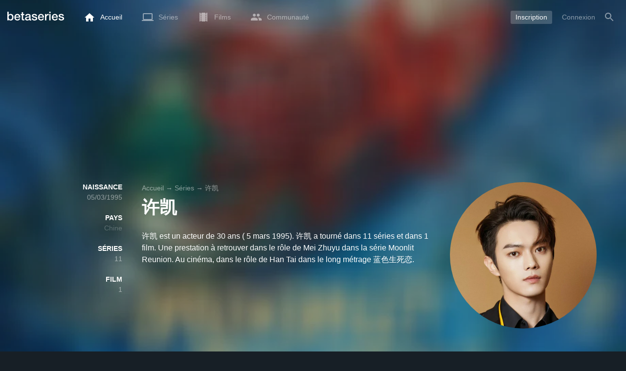

--- FILE ---
content_type: text/html; charset=UTF-8
request_url: https://www.betaseries.com/personne/147522-xu-kai
body_size: 16619
content:
<!DOCTYPE html>
<html lang="fr" >
<head prefix="og: http://ogp.me/ns# fb: http://ogp.me/ns/fb# video: http://ogp.me/ns/video#">
    <meta name="twitter:card" content="summary">
    <meta name="twitter:url" content="https://www.betaseries.com/personne/147522-xu-kai">
    <meta name="twitter:title" content="许凯">
    <meta name="twitter:description" content="许凯 est un acteur de 30 ans ( 5 mars 1995). 许凯 a tourné dans 11 séries et dans 1 film. Une prestation à retrouver dans le rôle de Mei Zhuyu dans la série Moonlit Reunion. Au cinéma, dans le rôle de Han Tai dans le long métrage 蓝色生死恋. ">
    <meta name="twitter:site" content="@betaseries">
    <meta name="twitter:image" content="https://pictures.betaseries.com/persons/wEfatQWa3v9tNtmgr5LOOmFSSJj.jpg">
    <meta property="fb:app_id"      content="670849765185424" />
    <meta property="og:type"        content="video.tv_show" />
    <meta property="og:url"         content="https://www.betaseries.com/personne/147522-xu-kai" />
    <meta property="og:title"       content="许凯" />
    <meta property="og:description" content="许凯 est un acteur de 30 ans ( 5 mars 1995). 许凯 a tourné dans 11 séries et dans 1 film. Une prestation à retrouver dans le rôle de Mei Zhuyu dans la série Moonlit Reunion. Au cinéma, dans le rôle de Han Tai dans le long métrage 蓝色生死恋. " />
    <meta property="og:image"       content="https://www.betaseries.com/personne/147522-xu-kai" />
    <link rel="canonical" href="https://www.betaseries.com/personne/147522-xu-kai" /><link rel="alternate" hreflang="fr" href="https://www.betaseries.com/personne/147522-xu-kai" /><link rel="alternate" hreflang="en" href="https://www.betaseries.com/en/person/147522-xu-kai" /><link rel="alternate" hreflang="es" href="https://www.betaseries.com/es/person/147522-xu-kai" /><link rel="alternate" hreflang="de" href="https://www.betaseries.com/de/person/147522-xu-kai" /><link rel="alternate" hreflang="it" href="https://www.betaseries.com/it/person/147522-xu-kai" /><link rel="alternate" hreflang="nl" href="https://www.betaseries.com/nl/person/147522-xu-kai" /><link rel="alternate" hreflang="pt" href="https://www.betaseries.com/pt/person/147522-xu-kai" /><link rel="alternate" hreflang="pt-br" href="https://www.betaseries.com/pt-br/person/147522-xu-kai" /><link rel="alternate" hreflang="se" href="https://www.betaseries.com/se/person/147522-xu-kai" /><link rel="alternate" hreflang="pl" href="https://www.betaseries.com/pl/person/147522-xu-kai" /><link rel="alternate" hreflang="ru" href="https://www.betaseries.com/ru/person/147522-xu-kai" /><link rel="alternate" hreflang="uk" href="https://www.betaseries.com/uk/person/147522-xu-kai" /><link rel="alternate" hreflang="tr" href="https://www.betaseries.com/tr/person/147522-xu-kai" /><link rel="alternate" hreflang="x-default" href="https://www.betaseries.com/personne/147522-xu-kai" />    <title>Toutes les séries et films de 许凯</title>
    <meta name="description" content="Regardez toutes vos séries préférées sur BetaSeries, la première communauté francophone de séries TV." />
    <meta http-equiv="content-type" content="text/html; charset=utf-8" />
    <meta name="viewport" content="width=device-width, initial-scale=1, minimum-scale=1, maximum-scale=1, user-scalable=no" />
    <meta name="robots" content="max-image-preview:large" />

    <link rel="apple-touch-icon" sizes="180x180" href="https://www.betaseries.com/images/site/apple-touch-icon.png">
    <link rel="icon" type="image/png" sizes="32x32" href="https://www.betaseries.com/images/site/favicon-32x32.png">
    <link rel="icon" type="image/png" sizes="16x16" href="https://www.betaseries.com/images/site/favicon-16x16.png">
    <link rel="manifest" href="https://www.betaseries.com/site.webmanifest">
    <link rel="mask-icon" href="https://www.betaseries.com/images/site/safari-pinned-tab.svg" color="#3b8dd0">
    <meta name="apple-mobile-web-app-title" content="BetaSeries">
    <meta name="application-name" content="BetaSeries">
    <meta name="theme-color" content="#3b8dd0">

    <link rel="search" type="application/opensearchdescription+xml" href="https://www.betaseries.com/data/opensearch.xml" title="BetaSeries" />

	<link rel="preload" media="screen" type="text/css" href="https://www.betaseries.com/css/person.css?v=1769790403" as="style" onload="this.onload=null;this.rel='stylesheet';if (document.querySelectorAll('head>link[type=\'text/css\'][rel=\'preload\']').length==0&&document.querySelector('#critical-css')){document.querySelector('#critical-css').remove();}">
	<noscript><link rel="stylesheet" href="https://www.betaseries.com/css/person.css?v=1769790403" /></noscript>
	<style id="critical-css">#optidigital-adslot-Wallpaper{display:none}.optidigital-ad-center,.optidigital-ad-center-sticky{margin:10px auto}.parent-ad-desktop,.parent-ad-mobile{flex-direction:column;justify-content:center}.parent-ad-mobile{display:flex}.parent-ad-desktop{display:none}@media (min-width:768px){.parent-ad-mobile{display:none}.parent-ad-desktop{display:flex}}.right-ad{float:right}.sticky-ad{position:-webkit-sticky;position:sticky;top:20px}.sideArticle .sticky-ad{top:140px}#optidigital-adslot-Desktop_Interstitial{margin:0}@charset "UTF-8";:root{--default_color:#333333;--link_color:var(--top_color);--bright_color:#ffffff;--background_color:#ffffff;--heading_color:#c1e1fa;--top_color:#3b8dd0;--footer_color:#333333;--gray_hover:#fafafa;--gray_light:#eeeeee;--gray_slight:#dedede;--gray_medium:#999999;--gray_hard:#666666;--body_background:#f2f3f6;--shadow_light:#dddddd;--error:#d50000;--default_background:#171f26;--gutter:calc(15px / 2);--border-radius:6px;--box-shadow:#999 0 0 5px;--background-reco-home:var(--default_background);--background_color_block:#fff;--background_color_block_reverse:#212930;--club-member:#dab766;--club_gradient:linear-gradient(#dab766, #b69121);--background-placeholder:linear-gradient(
        -90deg,
        #e8eaed 0%,
        #dfe0e1 50%,
        #e8eaed 100%
    );--archived_bg:var(--gray_slight);--title_block:var(--top_color);--rewatch_bg:rgb(203 213 225 / 0.1);--rewatch_bg_dark:rgb(71 85 105 / 0.4)}@media (min-width:991px){:root{--gutter:15px}}:root{--blue:#007bff;--indigo:#6610f2;--purple:#6f42c1;--pink:#e83e8c;--red:#dc3545;--orange:#fd7e14;--yellow:#ffc107;--green:#28a745;--teal:#20c997;--cyan:#17a2b8;--white:#fff;--gray:#6c757d;--gray-dark:#343a40;--primary:#007bff;--secondary:#6c757d;--success:#28a745;--info:#17a2b8;--warning:#ffc107;--danger:#dc3545;--light:#f8f9fa;--dark:#343a40;--breakpoint-xs:0;--breakpoint-sm:576px;--breakpoint-md:768px;--breakpoint-lg:992px;--breakpoint-xl:1200px;--font-family-sans-serif:-apple-system,BlinkMacSystemFont,"Segoe UI",Roboto,"Helvetica Neue",Arial,"Noto Sans",sans-serif,"Apple Color Emoji","Segoe UI Emoji","Segoe UI Symbol","Noto Color Emoji";--font-family-monospace:SFMono-Regular,Menlo,Monaco,Consolas,"Liberation Mono","Courier New",monospace}*,::after,::before{box-sizing:border-box}html{font-family:sans-serif;line-height:1.15;-webkit-text-size-adjust:100%}nav{display:block}body{margin:0;font-family:-apple-system,BlinkMacSystemFont,"Segoe UI",Roboto,"Helvetica Neue",Arial,"Noto Sans",sans-serif,"Apple Color Emoji","Segoe UI Emoji","Segoe UI Symbol","Noto Color Emoji";font-size:1rem;font-weight:400;line-height:1.5;color:#212529;text-align:left;background-color:#fff}h1{margin-top:0;margin-bottom:.5rem}p{margin-top:0;margin-bottom:1rem}ul{margin-top:0;margin-bottom:1rem}strong{font-weight:bolder}a{color:#007bff;text-decoration:none;background-color:transparent}img{vertical-align:middle;border-style:none}svg{overflow:hidden;vertical-align:middle}button{border-radius:0}button{margin:0;font-family:inherit;font-size:inherit;line-height:inherit}button{overflow:visible}button{text-transform:none}[type=button],[type=submit],button{-webkit-appearance:button}[type=button]::-moz-focus-inner,[type=submit]::-moz-focus-inner,button::-moz-focus-inner{padding:0;border-style:none}::-webkit-file-upload-button{font:inherit;-webkit-appearance:button}.container{width:100%;padding-right:15px;padding-left:15px;margin-right:auto;margin-left:auto}@media (min-width:576px){.container{max-width:540px}}@media (min-width:768px){.container{max-width:720px}}@media (min-width:992px){.container{max-width:960px}}@media (min-width:1200px){.container{max-width:1140px}}.d-none{display:none!important}@media (min-width:768px){.d-md-block{display:block!important}.d-md-flex{display:flex!important}}.sr-only{position:absolute;width:1px;height:1px;padding:0;overflow:hidden;clip:rect(0,0,0,0);white-space:nowrap;border:0}body{position:relative;font-family:Inter,Roboto,'Helvetica Neue','Arial Nova','Nimbus Sans',Arial,sans-serif;font-weight:400;font-size:14px;line-height:1.2;color:var(--default_color);background:#fff;overscroll-behavior:contain;-ms-overflow-style:none;--reskin-top-height:0;--reskin-container-width:1082px;--reskin-background-color:#0000}ul{margin-bottom:0;padding-left:0;list-style:none}p{margin-bottom:0}h1{font-size:100%;font-weight:400}a{color:var(--link_color)}a{text-decoration:none}h1{clear:both;margin:0 0 var(--gutter);padding:0 7px;min-height:24px;border:1px solid var(--heading_color);text-transform:uppercase;font-family:Helvetica,Arial,sans-serif;font-size:12px;font-weight:700;line-height:26px;color:var(--link_color);background:#fff;-webkit-font-smoothing:antialiased;-moz-osx-font-smoothing:grayscale}strong{font-weight:700;-webkit-font-smoothing:antialiased;-moz-osx-font-smoothing:grayscale}.u-colorWhiteOpacity05{color:#fff!important;opacity:.5;-webkit-font-smoothing:antialiased;-moz-osx-font-smoothing:grayscale}.cf:after,.cf:before{content:"";display:table}.cf:after{clear:both}.sr-only{position:absolute;width:1px;height:1px;margin:-1px;padding:0;border:0;overflow:hidden;clip:rect(0,0,0,0)}.content{position:relative;padding:var(--gutter) 0 calc(var(--gutter));text-align:left}.content p{margin:10px}.svgContainer{display:flex;flex-shrink:0;align-items:center;justify-content:center;width:24px;height:24px;font-size:0}@media (min-width:320px) and (max-width:991px){body{font-size:14px;line-height:18px}#centre{margin-left:0;margin-right:0}h1{font-size:inherit;line-height:24px}}@media (min-width:320px) and (max-width:991px){[type=submit]{width:100%!important}}.container{padding-left:var(--gutter);padding-right:var(--gutter)}@media (min-width:992px){.container{width:auto;max-width:100%}}@media (min-width:1200px){.container{width:1480px;max-width:100%}}@media (max-width:1033px){.container{width:auto;max-width:100%}}.content{padding-top:10px}.btn-reset{display:inline-block;-webkit-appearance:none;-moz-appearance:none;box-sizing:border-box;margin:0;padding:0;border:0;text-align:center;font-size:inherit;vertical-align:middle;background:0;background-clip:padding-box;user-drag:none;font-family:inherit;text-decoration:none}.btn-reset svg{vertical-align:middle}.btn-btn{box-sizing:border-box;padding:5px 10px;border:1px solid var(--gray_slight);border-radius:4px;text-align:center;font-size:inherit;line-height:1.5;color:var(--gray_hard);background-color:#fff}.btn-btn.btn--grey{border-color:#eee;color:#333;background-color:#eee}.btn-blue{padding:4px 10px;text-decoration:none;font-size:14px;line-height:20px;color:#fff;-webkit-font-smoothing:antialiased;-moz-osx-font-smoothing:grayscale}.btn-blue2{padding:6px 10px;text-decoration:none;font-size:14px;line-height:18px;-webkit-font-smoothing:antialiased;-moz-osx-font-smoothing:grayscale}.btn-blue2.btn-blue2.btn-blue2{border:none;color:#fff;background:#54709d}body.layout-1320 .container-1320{width:100%;margin:0 auto;padding-right:60px;padding-left:60px;max-width:calc(1320px + (2 * 60px))}body.layout-1320 .wrapper.container{width:auto;padding-left:0;padding-right:0}@media (max-width:1440px){body.layout-1320 .container-1320{max-width:100%;padding-left:0;padding-right:0}}@media (max-width:1199px){body.layout-1320 .wrapper.container{max-width:none}}.js-notification-standalone-container{position:fixed;top:85px;right:15px;z-index:1502}.js-close-dropdowns,.js-close-elements{display:none;z-index:10;position:absolute;top:0;right:0;bottom:0;left:0}.popinWrapper[aria-hidden=true]{display:none}.popinWrapper{display:flex;z-index:2000;position:fixed;top:0;right:0;bottom:0;left:0;align-items:center;justify-content:center;padding-right:15px;padding-left:15px;font-size:14px;line-height:16px;background:rgba(13,21,28,.3)}.popinWrapper [role=dialog]{position:relative;width:100%;margin:40px 0;padding:15px;max-width:500px;color:#333;background:#fff}.popinWrapper p{margin:0 0 10px}.popinWrapper [data-a11y-dialog-hide]{z-index:10;position:absolute;top:7px;right:7px;padding:8px}.popinWrapper .button-set{text-align:right;margin-top:30px}.popinWrapper .button-set .btn-btn{width:auto!important;border-radius:0;font-size:12px;font-weight:700}.popinWrapper .button-set:not(.textAlignLeft):not(.textAlignCenter) .btn-btn{margin-left:15px}.faceboxDisplay{display:none;z-index:1505;position:fixed;top:0;right:0;bottom:0;left:0;align-items:center;justify-content:center;background:rgba(13,21,28,.3);overflow:auto}#facebox{width:100%;z-index:101;box-sizing:border-box;padding:0 10px}@media (min-width:320px) and (max-width:991px){#facebox{padding:0}}.menu{z-index:1000;position:relative;width:100%;margin:0;text-align:left;background:var(--top_color)}.menu{position:absolute;top:0;right:0;left:0}.menu-wrapper{display:flex;position:relative;align-items:center}.menu-empty{flex-grow:1}.mainlogo{display:flex;align-items:center;margin-right:20px}.mainlogo img{position:relative;top:-2px}body{padding-top:70px}@media (max-width:991px){body{padding-top:35px}}.menu-icon{vertical-align:middle;font-size:0}.menu-icon+span{padding-left:10px}.menu-link{display:flex;position:relative;align-items:center;height:50px;padding:0 20px;text-decoration:none;font-size:14px;color:var(--bright_color);-webkit-font-smoothing:antialiased;-moz-osx-font-smoothing:grayscale;background:0}.menu-link .svgContainer{width:24px;height:24px}.menu-empty~*>.menu-link{padding:0 10px}.wrapper.container .menu-toggle{display:none;position:relative;width:100%;height:60px;margin:-10px 0 0;line-height:60px;color:var(--top_color)}.wrapper.container .menu-toggle span{position:relative}.wrapper.container .menu-toggle span:after{content:"";display:block;z-index:1;position:absolute;top:50%;right:-15px;border-top:5px solid var(--top_color);border-right:5px solid transparent;border-left:5px solid transparent;transform:translateY(calc(-50% + 3px))}.menu-transparent .menu{background:0 0}.menu-transparent .menu .hover-white,.menu-transparent .svgSearch{fill:#fff}.menu-transparent .menu-item:not(.menu-item--currentPage) .menu-link{opacity:.5}.menu-transparent .menu-item-CreateAccount{margin-right:10px;opacity:1!important}.menu-transparent .menu-createAccount{padding:5px 10px 6px;border-radius:3px;background:rgba(255,255,255,.2)}@supports (-webkit-backdrop-filter:blur(1px)) or (backdrop-filter:blur(1px)){body.menu-transparent .menu{position:fixed}}@media (min-width:320px) and (max-width:991px){.menu-link{padding-left:10px;padding-right:10px;height:44px}.menu-link .menu-icon svg{display:block}.menu-wrapper{justify-content:space-between;height:44px;padding-right:0;padding-left:0}}@media (max-width:327px){.menu-link{padding-left:5px!important;padding-right:5px!important}}@media (max-width:767px){.menu>.container{padding-left:0;padding-right:0}}@media (min-width:991px){.menu .mainlogo{height:30px;margin-top:20px;margin-bottom:20px}}@media (max-width:1056px){.menu .hidden-xs{display:none}}.header-navigation{display:none;position:absolute;top:100%;left:10px;padding:0;width:auto;border:0;box-shadow:none;border-bottom-left-radius:2px;border-bottom-right-radius:2px;background:#fff;z-index:1000!important;transform:translateY(-5px);filter:drop-shadow(0 2px 8px rgba(0,0,0,.16))}.header-navigation:not([aria-labelledby]){display:block;visibility:hidden;z-index:-1;opacity:0}.header-navigation>a{display:block;padding:7px 10px;white-space:nowrap;color:#212930;-webkit-font-smoothing:antialiased;-moz-osx-font-smoothing:grayscale}.header-navigation>*+*{border-top:1px #eee solid}@media (min-width:320px) and (max-width:991px){.header-navigation{top:100%;right:0;left:0}}@media (min-width:991px){.header-navigation{border-top-left-radius:2px;border-top-right-radius:2px;font-size:14px}.header-navigation:before{content:"";display:block;z-index:1;position:absolute;top:0;left:10px;width:0;height:0;border-right:12px solid transparent;border-bottom:12px solid #fff;border-left:12px solid transparent;transform:translateY(-100%)}.menu-item.has-headerNavigation{position:relative}}@media (min-width:901px) and (max-width:991px){.header-navigation{left:calc(-15px / 2);right:calc(-15px / 2)}}.menu-toggle{display:block;margin:20px auto;text-align:center}.slidesNav.slidesNav{display:none;z-index:30;position:absolute;top:57px;right:6px;width:48px;height:48px;border-radius:50%;background:#fff center no-repeat url("data:image/svg+xml;charset=UTF-8,<svg fill='%230D151C' width='15' height='25' xmlns='http://www.w3.org/2000/svg'><path d='M.18 21.68l9.16-9.18L.18 3.32 3 .5l12 12-12 12z' fill-rule='nonzero'/></svg>")}.slidesNav.slidesNav--left{right:auto;left:6px;transform:rotate(180deg)}.popinWrapper [role=dialog]{max-height:calc(100vh - 160px)}.popinWrapper .popin-content,.popinWrapper .popin-content-html,.popinWrapper .popin-content-reactmodule,.popinWrapper [role=dialog],.popinWrapper [role=document]{display:flex;flex-direction:column;min-height:0}#reactjs-recommendation{background-color:var(--footer_color);color:var(--bright_color);border:rgba(255,255,255,.5) solid 1px;font-size:14px;max-width:900px;margin:auto}.container-recommendation-popin{position:relative;max-height:500px}.close-recommendation-popin{position:absolute;top:0;right:0;padding:8px;z-index:100;font-size:30px;color:var(--bright_color);margin-top:-7px}#body-recommendation-popin{position:fixed;top:0;bottom:0;left:0;right:0;z-index:1100;background-color:rgba(0,0,0,.5);display:none;justify-content:center;align-items:center}@media (max-width:767px){#reactjs-recommendation{border:none}#reactjs-recommendation{height:100vh}.container-recommendation-popin{width:100vw;max-height:100vh;margin:auto}.close-recommendation-popin{top:10px;right:10px}}#optidigital-adslot-Wallpaper{display:none}.parent-ad-desktop,.parent-ad-mobile{flex-direction:column;justify-content:center}.parent-ad-mobile{display:flex}.parent-ad-desktop{display:none}@media (min-width:768px){.parent-ad-mobile{display:none}.parent-ad-desktop{display:flex}}.displayFlex{display:flex}.alignItemsCenter{align-items:center}.flexDirectionColumn{flex-direction:column}.justifyContentCenter{justify-content:center}.alignItemsStart{align-items:start}.positionRelative{position:relative}.round{border-radius:50%}.objectFitCover{object-fit:cover}.theme-top_color{background:var(--top_color)}body.bodyBackgroundImage{background-attachment:fixed;background-color:var(--default_background);background-position:center;background-repeat:no-repeat;background-size:cover}.grid-informations{display:grid;align-items:start;max-width:100%;grid-gap:40px}.blockInformations__details{margin-bottom:0;font-size:14px;line-height:21px;color:#fff;-webkit-font-smoothing:antialiased;-moz-osx-font-smoothing:grayscale}.blockInformations__details strong{text-transform:uppercase}.blockInformations__details li{margin-bottom:0}.blockInformations__title{margin:0 0 20px 0;padding:0;border:0;text-transform:none;font-family:inherit;font-size:36px;font-weight:700;line-height:54px;color:#fff;background:0 0}.blockInformations__synopsis.blockInformations__synopsis{margin:20px 0 0;font-size:16px;line-height:24px;color:#fff;-webkit-font-smoothing:antialiased;-moz-osx-font-smoothing:grayscale}@media (max-width:597px){.blockInformations__title{margin-bottom:5px;font-size:22px;line-height:26px}}@media (max-width:997px){.blockInformations__pictureContainer{justify-self:center}.blockInformations__details{display:none}.blockInformations__details li{padding:0 14px 0 0}.blockInformations__details strong{padding-right:6px}}@media (max-width:1240px){.grid-informations{grid-gap:15px;margin:10px}}@media (min-width:998px){.grid-informations{grid-template-columns:250px 390px 300px}.blockInformations__details{text-align:right}.blockInformations__details strong{display:block}.blockInformations__details li+li{margin-top:21px}}@media (min-width:1190px){.grid-informations{grid-template-columns:250px 590px 300px}}.breadcrumb{z-index:1;width:100%;margin:0;overflow:hidden;line-height:25px;color:#fff;opacity:.5}.breadcrumb a{padding:0;color:#fff}.breadcrumb--full{float:none;box-sizing:border-box;width:100%;box-shadow:none}</style>
	<style></style>
<meta property="og:locale" content="fr_DK" /><script defer type="text/javascript" src="https://choices.consentframework.com/js/pa/22168/c/BXMjP/stub" charset="utf-8"></script><script>window.Sddan = {"info":{"si":"","cat_name":"","hd_m":"","hd_s256":"","jb_profile":"","product_name":"","product_type":"","uf_bday":"","uf_gender":""}};</script><script defer type="text/javascript" src="https://choices.consentframework.com/js/pa/22168/c/BXMjP/cmp" charset="utf-8" async></script>    <script>!function(t){"use strict";t.loadCSS||(t.loadCSS=function(){});var e=loadCSS.relpreload={};if(e.support=function(){var e;try{e=t.document.createElement("link").relList.supports("preload")}catch(t){e=!1}return function(){return e}}(),e.bindMediaToggle=function(t){var e=t.media||"all";function a(){t.addEventListener?t.removeEventListener("load",a):t.attachEvent&&t.detachEvent("onload",a),t.setAttribute("onload",null),t.media=e}t.addEventListener?t.addEventListener("load",a):t.attachEvent&&t.attachEvent("onload",a),setTimeout(function(){t.rel="stylesheet",t.media="only x"}),setTimeout(a,3e3)},e.poly=function(){if(!e.support())for(var a=t.document.getElementsByTagName("link"),n=0;n<a.length;n++){var o=a[n];"preload"!==o.rel||"style"!==o.getAttribute("as")||o.getAttribute("data-loadcss")||(o.setAttribute("data-loadcss",!0),e.bindMediaToggle(o))}},!e.support()){e.poly();var a=t.setInterval(e.poly,500);t.addEventListener?t.addEventListener("load",function(){e.poly(),t.clearInterval(a)}):t.attachEvent&&t.attachEvent("onload",function(){e.poly(),t.clearInterval(a)})}"undefined"!=typeof exports?exports.loadCSS=loadCSS:t.loadCSS=loadCSS}("undefined"!=typeof global?global:this);</script>
    <script defer event-adblock="false" event-logged_in="false" data-domain="betaseries.com" data-api="/api/call" src="/js/script.js"></script>    <script>window.plausible = window.plausible || function() { (window.plausible.q = window.plausible.q || []).push(arguments) }</script>
    <link href="https://plus.google.com/116191640078967016412/" rel="publisher" />
    <link rel="dns-prefetch" href="https://www.betaseries.com">
    <link rel="dns-prefetch" href="https://img.betaseries.com">
    <link rel="dns-prefetch" href="https://googleads.g.doubleclick.net">
    <link rel="dns-prefetch" href="https://www.googleadservices.com">
    <link rel="dns-prefetch" href="https://www.google.com">
    <link rel="dns-prefetch" href="https://js.sddan.com">
    <link rel="dns-prefetch" href="https://www.googletagmanager.com">
    <link rel="preload" fetchpriority="high" href="https://img.betaseries.com/ih7PeZPJ0A5W9KPs9dP6OaLddP4=/600x600/smart/https%3A%2F%2Fpictures.betaseries.com%2Fpersons%2FwEfatQWa3v9tNtmgr5LOOmFSSJj.jpg" as="image">    <meta name="apple-itunes-app" content="app-id=874954616" />
    <script>window.bsQueue=function(){var n=[];return{enqueue:function(e){"function"==typeof e&&n.push(e)},executeAll:function(){for(;n.length>0;)n.shift()()}}}();</script>

    <style type="text/css" id="styleRoot">
            </style>
<script>
        var optidigitalQueue = optidigitalQueue || {};
        optidigitalQueue.cmd = optidigitalQueue.cmd || [];
    </script><script type='text/javascript'
            id='optidigital-ad-init'
            async
            config='{"adUnit": "/22269119890/betaseries.com/acteurs", "pageTargeting": {"issafe":"1","logged":"0","locale":"fr"}}'
            src='//scripts.opti-digital.com/tags/?site=betaseries'>
        </script><script async src="https://fundingchoicesmessages.google.com/i/pub-8657258600034437?ers=1" nonce="wwxOjPG9_1sPX4DpJ7B6OA"></script><script nonce="wwxOjPG9_1sPX4DpJ7B6OA">(function() {function signalGooglefcPresent() {if (!window.frames['googlefcPresent']) {if (document.body) {const iframe = document.createElement('iframe'); iframe.style = 'width: 0; height: 0; border: none; z-index: -1000; left: -1000px; top: -1000px;'; iframe.style.display = 'none'; iframe.name = 'googlefcPresent'; document.body.appendChild(iframe);} else {setTimeout(signalGooglefcPresent, 0);}}}signalGooglefcPresent();})();</script></head>
<body  class="menu-transparent bodyBackgroundImage layout-1320" style="background-image: linear-gradient(rgba(23, 31, 38, .3), rgba(23, 31, 38, .3)), url('https://img.betaseries.com/N9CKIqAMBGkk7CY2tj7YPvSC3D4=/920x540/smart/filters:blur(30)/https%3A%2F%2Fpictures.betaseries.com%2Ffonds%2Fposter%2Fc4583245b0b0209d568b8d6589480d9d.jpg')">
<!-- Wallpaper --><div id="optidigital-adslot-Wallpaper" style="display:none;" class="Wallpaper"></div>    <!-- Google Tag Manager (noscript) -->
    <noscript><iframe src="https://www.googletagmanager.com/ns.html?id=GTM-W9VJ548" height="0" width="0" style="display:none;visibility:hidden"></iframe></noscript>
    <!-- End Google Tag Manager (noscript) -->
    <div style="display: none;">
        <svg xmlns="http://www.w3.org/2000/svg">
    <symbol id="icon-star-disable" viewBox="0 0 12 11">
        <path d="M6 8.841l3.708 2.159-.984-4.07 3.276-2.738-4.314-.353-1.686-3.838-1.686 3.838-4.314.353 3.276 2.738-.984 4.07z" fill-rule="nonzero" fill="#EEEEEE"/>
    </symbol>
    <symbol id="icon-star-empty" viewBox="0 0 12 11">
        <path d="M12 4.192l-4.314-.359-1.686-3.833-1.686 3.838-4.314.353 3.276 2.738-.984 4.07 3.708-2.159 3.708 2.159-.978-4.07 3.27-2.738zm-6 3.566l-2.256 1.314.6-2.478-1.992-1.667 2.628-.22 1.02-2.333 1.026 2.339 2.628.22-1.992 1.667.6 2.478-2.262-1.32z" fill-rule="nonzero" fill="#FFAC3B"/>
    </symbol>
    <symbol id="icon-star-full" viewBox="0 0 12 11">
        <path d="M6 8.841l3.708 2.159-.984-4.07 3.276-2.738-4.314-.353-1.686-3.838-1.686 3.838-4.314.353 3.276 2.738-.984 4.07z" fill-rule="nonzero" fill="#FFAC3B"/>
    </symbol>
    <symbol id="icon-star-half" viewBox="0 0 12 11">
        <path d="M12 4.192l-4.314-.359-1.686-3.833-1.686 3.838-4.314.353 3.276 2.738-.984 4.07 3.708-2.159 3.708 2.159-.978-4.07 3.27-2.738zm-6 3.566v-5.384l1.026 2.339 2.628.22-1.992 1.667.6 2.478-2.262-1.32z" fill-rule="nonzero" fill="#FFAC3B"/>
    </symbol>
    <symbol id="icon-starblue-disable" viewBox="0 0 12 11">
        <path d="M6 8.841l3.708 2.159-.984-4.07 3.276-2.738-4.314-.353-1.686-3.838-1.686 3.838-4.314.353 3.276 2.738-.984 4.07z" fill-rule="nonzero" fill="#EEEEEE"/>
    </symbol>
    <symbol id="icon-starblue-empty" viewBox="0 0 12 11">
        <path d="M12 4.192l-4.314-.359-1.686-3.833-1.686 3.838-4.314.353 3.276 2.738-.984 4.07 3.708-2.159 3.708 2.159-.978-4.07 3.27-2.738zm-6 3.566l-2.256 1.314.6-2.478-1.992-1.667 2.628-.22 1.02-2.333 1.026 2.339 2.628.22-1.992 1.667.6 2.478-2.262-1.32z" fill-rule="nonzero" fill="#3B8DD0"/>
    </symbol>
    <symbol id="icon-starblue-full" viewBox="0 0 12 11">
        <path d="M6 8.841l3.708 2.159-.984-4.07 3.276-2.738-4.314-.353-1.686-3.838-1.686 3.838-4.314.353 3.276 2.738-.984 4.07z" fill-rule="nonzero" fill="#3B8DD0"/>
    </symbol>
    <symbol id="icon-starblue-half" viewBox="0 0 12 11">
        <path d="M12 4.192l-4.314-.359-1.686-3.833-1.686 3.838-4.314.353 3.276 2.738-.984 4.07 3.708-2.159 3.708 2.159-.978-4.07 3.27-2.738zm-6 3.566v-5.384l1.026 2.339 2.628.22-1.992 1.667.6 2.478-2.262-1.32z" fill-rule="nonzero" fill="#3B8DD0"/>
    </symbol>
</svg>
    </div>

    <div id="fb-root"></div>

    <div id="popup-bg" class="faceboxDisplay">
        <div id="facebox"></div>
    </div>

    <div class="popinWrapper" id="popin-dialog" aria-hidden="true">
    <div tabindex="-1" data-a11y-dialog-hide></div>
    <div role="dialog" aria-labelledby="dialog-title">
        <div role="document">
            <div class="popin-content">
                <div class="popin-content-reactmodule">
                </div>
                <div class="popin-content-html">
                    <div class="title" id="dialog-title" tabindex="0"></div>
                    <div class="popin-content-ajax">
                        <p></p>
                    </div>
                    <div class="button-set">
                        <button class="btn-reset btn-btn btn--grey js-close-popupalert" type="button" id="popupalertno">
                            Non
                        </button><button class="btn-reset btn-btn btn-blue2 js-close-popupalert" type="submit" id="popupalertyes">
                            OK, j'ai compris
                        </button>
                    </div>
                </div>
            </div>
            <button id="popin-showClose" data-a11y-dialog-hide class="btn-reset js-close-popupalert" type="button" aria-label="Fermer la popin">
                <svg fill="#333" class="SvgClosePopin" width="14" height="14" viewBox="0 0 14 14" xmlns="http://www.w3.org/2000/svg"><path d="M7 .333c-3.687 0-6.667 2.98-6.667 6.667s2.98 6.667 6.667 6.667 6.667-2.98 6.667-6.667-2.98-6.667-6.667-6.667zm3.333 9.06l-.94.94-2.393-2.393-2.393 2.393-.94-.94 2.393-2.393-2.393-2.393.94-.94 2.393 2.393 2.393-2.393.94.94-2.393 2.393 2.393 2.393z" fill="inherit" /></svg>
            </button>
        </div>
    </div>
</div>

    
<div class="js-notification-standalone-container d-none d-md-block"></div>

<script type="text/template" id="growl-notification-template">
    <div
        class="notification notification--standalone notification--unread"
        id="i%notification_id%"
        data-ref-id="%notification_ref-id%"
        data-type="%notification_type%"
        onClick="setModalCommentId(this)"
    >
        <div class="media">
            <div class="media-left">
                <a href="https://www.betaseries.com/membre/%25notification_username%25" class="avatar" data-displaylink="%notification_datadisplaylink%">
                    <img src="%notification_avatar%" width="40" height="40" alt="" />
                </a>
            </div>
            <div class="media-body">
                <div class="displayFlex">
                    <div class="notification__text alignSelfFlexStart">
                        <p>%notification_text%</p>
                        <div class="notification__datas">
                            <span class="mainTime">%notification_date%</span>
                            <button type="button" class="btn-reset" onclick="deleteNotification('%notification_id%');"><span class="mainTime">∙</span> Masquer</button>
                        </div>
                    </div>
                    <div class="notification__image alignSelfFlexStart" data-displayimage="%notification_datadisplayimage%">
                        <img src="%notification_image%" alt="" height="38" width="38" />
                    </div>
                </div>
            </div>
        </div>
    </div>
</script>

<nav id="top" class="menu theme-top_color">
    <div class="container">
        <div class="menu-wrapper" id="js-menu-aim">
            <a href="/" class="mainlogo d-none d-md-flex">
                <img src="https://www.betaseries.com/images/site/betaseries.svg" alt="Logo BetaSeries" width="116" height="18" />
            </a>
            
<div class="menu-item  headerNavigation-hover">
    <a href="/" class="menu-link js-hideMenuOpen">
        <span class="svgContainer menu-icon menu-icon--home">
            <svg width="20" height="17" viewBox="0 0 20 17" xmlns="http://www.w3.org/2000/svg"><path class="hover-white" d="M8 17v-6h4v6h5v-8h3l-10-9-10 9h3v8z" fill-rule="nonzero" fill="#1365A8"/></svg>
        </span>
        <span class="hidden-xs">
            Accueil
        </span>
    </a>
    </div>

<div class="menu-item has-headerNavigation headerNavigation-hover">
    <a class="menu-link js-hideMenuOpen" href="/series/">
        <span class="svgContainer menu-icon menu-icon--laptop">
            <svg width="24" height="16" viewBox="0 0 24 16" xmlns="http://www.w3.org/2000/svg"><path class="hover-white" d="M20 14c1.1 0 1.99-.9 1.99-2l.01-10c0-1.1-.9-2-2-2h-16c-1.1 0-2 .9-2 2v10c0 1.1.9 2 2 2h-4v2h24v-2h-4zm-16-12h16v10h-16v-10z" fill-rule="nonzero" fill="#1365A8"/></svg>
        </span>
        <span class="hidden-xs">
            Séries
                    </span>
    </a>
    <div class="header-navigation" role="nav">
                            <a
            href="/series/"
            class=""
                    >Toutes les séries</a>
                            <a
            href="/calendrier"
            class=""
                    >Calendrier des sorties</a>
                            <a
            href="/quiz/"
            class=""
                    >Quiz séries TV</a>
            
    </div>
</div>

<div class="menu-item has-headerNavigation headerNavigation-hover">
    <a class="menu-link js-hideMenuOpen" href="/films/">
        <span class="svgContainer menu-icon menu-icon--film">
            <svg width="16" height="18" viewBox="0 0 16 18" xmlns="http://www.w3.org/2000/svg"><path class="hover-white" d="M14 0v2h-2v-2h-8v2h-2v-2h-2v18h2v-2h2v2h8v-2h2v2h2v-18h-2zm-10 14h-2v-2h2v2zm0-4h-2v-2h2v2zm0-4h-2v-2h2v2zm10 8h-2v-2h2v2zm0-4h-2v-2h2v2zm0-4h-2v-2h2v2z" fill-rule="nonzero" fill="#1365A8"/></svg>
        </span>
        <span class="hidden-xs">
            Films
                    </span>
    </a>
    <div class="header-navigation" role="nav">
                            <a
            href="/films/"
            class=""
                    >Tous les films</a>
                            <a
            href="/calendrier?shows=films"
            class=""
                    >Sorties cinéma</a>
            
    </div>
</div>

<div class="menu-item has-headerNavigation headerNavigation-hover">
    <a class="menu-link js-hideMenuOpen" href="/a-propos">
        <span class="svgContainer menu-icon">
            <svg width="22" height="14" viewBox="0 0 22 14" xmlns="http://www.w3.org/2000/svg"><path class="hover-white" d="M15 6c1.66 0 2.99-1.34 2.99-3s-1.33-3-2.99-3c-1.66 0-3 1.34-3 3s1.34 3 3 3zm-8 0c1.66 0 2.99-1.34 2.99-3s-1.33-3-2.99-3c-1.66 0-3 1.34-3 3s1.34 3 3 3zm0 2c-2.33 0-7 1.17-7 3.5v2.5h14v-2.5c0-2.33-4.67-3.5-7-3.5zm8 0c-.29 0-.62.02-.97.05 1.16.84 1.97 1.97 1.97 3.45v2.5h6v-2.5c0-2.33-4.67-3.5-7-3.5z" fill-rule="nonzero" fill="#1365A8"/></svg>
        </span>
        <span class="hidden-xs">
            Communauté
        </span>
    </a>
    <div class="header-navigation" role="nav">
                            <a
            href="https://discord.gg/4Q3avDs"
            class=""
                                                target="_blank"
                                                                rel="noopener noreferrer"
                                    >Serveur Discord</a>
                            <a
            href="https://support.betaseries.com"
            class=""
                                                target="_blank"
                                                                rel="noopener noreferrer"
                                    >Foire aux questions</a>
                            <a
            href="/a-propos"
            class=""
                    >À propos</a>
                            <a
            href="/club"
            class=""
                    >Le Club</a>
                            <a
            href="/equipe"
            class=""
                    >L&#039;équipe</a>
            
    </div>
</div>

<div class="menu-empty"></div>


    <div class="menu-item menu-item-CreateAccount hidden-xs">
        <a href="/inscription/?utm_source=website&utm_medium=link&utm_campaign=header" class="btn-blue menu-createAccount js-hideMenuOpen">
            Inscription
        </a>
    </div>
    <div class="menu-item">
        <a href="/identification" class="menu-link js-hideMenuOpen">
            <span>
                Connexion
            </span>
        </a>
    </div>
    <div id="reactjs-header-search" style="width: 38px;">
        <div class="menu-item">
            <button type="button" class="btn-reset menu-link" style="padding-left: 10px; padding-right: 10px;" aria-label="Rechercher" onclick="document.location.href='/series/';">
                <svg fill="#1365A8" class="svgSearch" width="18" height="18" viewBox="0 0 18 18" xmlns="http://www.w3.org/2000/svg"><path d="M12.5 11h-.79l-.28-.27c.98-1.14 1.57-2.62 1.57-4.23 0-3.59-2.91-6.5-6.5-6.5s-6.5 2.91-6.5 6.5 2.91 6.5 6.5 6.5c1.61 0 3.09-.59 4.23-1.57l.27.28v.79l5 4.99 1.49-1.49-4.99-5zm-6 0c-2.49 0-4.5-2.01-4.5-4.5s2.01-4.5 4.5-4.5 4.5 2.01 4.5 4.5-2.01 4.5-4.5 4.5z" fill="inherit"></path></svg>
            </button>
        </div>
    </div>
        </div>
    </div>
    </nav>


<script>
  const headerTranslations = {
      "menu.search.placeholder": "Rechercher une série, un film, une collection, une personne, une actualité",
      "menu.search.movie.none.label": "Aucun film ne correspond<br />à votre recherche.",
      "menu.search.movie.title": "Films",
      "menu.search.member.none.label": "Aucun membre ne correspond<br />à votre recherche.",
      "menu.search.member.title": "Membres",
      "menu.search.member.image.alt": "Profil de %login%",
      "menu.search.show.none.label": "Aucune série ne correspond<br />à votre recherche.",
      "menu.search.show.title": "Séries",
      "menu.search.show.image.alt": "Affiche de %title%",
  }
</script>

    </div></div>

    <script type="application/ld+json">
    {
        "@context": "http://schema.org",
        "@type": "WebSite",
        "name": "BetaSeries",
        "description" : "Toutes les s\u00e9ries et films de \u8bb8\u51ef",
        "url": "https://www.betaseries.com/",
        "image": "https://www.betaseries.com/images/site/og_facebook.png",
        "sameAs": [
            "https://twitter.com/betaseries",
            "https://www.facebook.com/betaseries/"
        ]
    }
    </script>

<script>
    const hasMobile = window.innerWidth <= 760
    window.addEventListener('resize', () => {
        if(hasMobile){
            document.getElementById('container-recommendation-popin').style.height = window.innerHeight + "px"
        }
    })
    window.addEventListener('DOMContentLoaded', async() => {
        if (window.location.hash === '#recommandation') {
            document.getElementById('body-recommendation-popin').style.display = 'flex';
            document.getElementsByTagName('body')[0].style.overflow = 'hidden';
            const load = await loadRecommendationModule('recommendation');
        }
        if(hasMobile){
            document.getElementById('container-recommendation-popin').style.height = window.innerHeight + "px"
        }
    });
</script>
<div id="body-recommendation-popin">
    <div id="container-recommendation-popin" class="container-recommendation-popin">
        <div class="close-recommendation-popin" onclick="document.getElementById('body-recommendation-popin').style.display = 'none'; document.getElementsByTagName('body')[0].style.overflow = ''">&times;</div>
        <div id="reactjs-recommendation">
        <div class="displayFlex justifyContentCenter alignItemsCenter flexDirectionColumn" style="width: 900px; height: 500px;">
            <div style="margin-bottom: 50px;">Chargement en cours</div>
                <div class="spinner displayFlex justifyContentCenter alignItemsCenter" style="height: 144px">
                    <div class="spinner__inner">
                        <svg
                        style="animation: infiniteRotate 2s linear infinite; display: block;"
                        width="144"
                        height="144"
                        viewBox="0 0 48 48"
                        xmlns="http://www.w3.org/2000/svg"
                        >
                        <g fill="none">
                            <path d="M.5 0h48v48h-48z"/>
                            <path
                                d="M6.5 24h-6c0-13.255 10.745-24 24-24v6c-10.839 0-18 8.905-18 18z"
                                fill="#eee"
                            />
                        </g>
                        </svg>
                    </div>
                </div>
            </div>
        </div>
    </div>
</div>

    <div class="content content_op" id="contenu">

                <div class="wrapper container " style="order:2;">
        <span data-banner></span>

            <div id="centre" class="cf">
                <button type="button" class="menu-toggle btn-toggle-sidebar btn-reset" id="btn-toggle-menu">
                    <span id="btn-toggle-menu-wording">Menu</span>
                </button>
    
<div class="container-1320">
    <!-- Billboard_1 --><div class="parent-ad-desktop " style="min-height: 280px;"><div style="display: none;" class="Billboard_1 "></div></div><!-- Mobile_Pos1 --><div class="parent-ad-mobile" style="min-height: 450px;"><div style="display: none;" class="Mobile_Pos1"></div></div>
    <div class="grid-informations informations-reskin">
        <ul class="blockInformations__details">
                            <li>
                    <strong>NAISSANCE</strong>
                    <span class="u-colorWhiteOpacity05">05/03/1995</span>
                </li>
                                                    <li>
                    <strong>Pays</strong>
                    <span class="u-colorWhiteOpacity05">
                        <span class="u-colorWhiteOpacity05">Chine</span>
                    </span>
                </li>
                                        <li>
                    <strong>SÉRIES</strong>
                    <span class="u-colorWhiteOpacity05">11</span>
                </li>
                                        <li>
                    <strong>FILM</strong>
                    <span class="u-colorWhiteOpacity05">1</span>
                </li>
                                                                    </ul>
        <div>
                <div class="breadcrumb breadcrumb--full">
                    <a style="color: #fff;" href="https://www.betaseries.com/">Accueil</a>
                    &rarr; <a style="color: #fff;" href="https://www.betaseries.com/series/">Séries</a>
                    &rarr; <a style="color: #fff;" href="https://www.betaseries.com/personne/147522-xu-kai">许凯</a>
            </div>

            <h1 class="blockInformations__title">许凯</h1>

            
            <p class="blockInformations__synopsis">许凯 est un acteur de 30 ans ( 5 mars 1995). 许凯 a tourné dans 11 séries et dans 1 film. Une prestation à retrouver dans le rôle de Mei Zhuyu dans la série Moonlit Reunion. Au cinéma, dans le rôle de Han Tai dans le long métrage 蓝色生死恋. </p>

            <div class="blockInformations__actions">
                            </div>

                    </div>
        <div class="blockInformations__pictureContainer alignItemsStart positionRelative">
                                        <img class="objectFitCover round js-lazy-image" src="https://img.betaseries.com/cZig1o56IjA59D534jypSfxuuVA=/50x50/smart/https%3A%2F%2Fpictures.betaseries.com%2Fpersons%2FwEfatQWa3v9tNtmgr5LOOmFSSJj.jpg" data-src="https://img.betaseries.com/ih7PeZPJ0A5W9KPs9dP6OaLddP4=/600x600/smart/https%3A%2F%2Fpictures.betaseries.com%2Fpersons%2FwEfatQWa3v9tNtmgr5LOOmFSSJj.jpg" width="300" height="300" alt="许凯"/>
                    </div>
    </div>
</div>

<!-- Billboard_2 --><div class="parent-ad-desktop " style="min-height: 280px;"><div style="display: none;" class="Billboard_2 "></div></div>
<!-- Mobile_Pos2 --><div class="parent-ad-mobile " style="min-height: 450px;"><div style="display: none;" class="Mobile_Pos2 "></div></div>
<div class="scrollNavigation overflowXScroll">
                <a href="#shows" class="u-colorWhiteOpacity05 js-anchor-link">Séries</a>
                <a href="#movies" class="u-colorWhiteOpacity05 js-anchor-link">Film</a>
                    <a href="#persons" class="u-colorWhiteOpacity05 js-anchor-link">Partenaires</a>
    </div>


<script>
  document.addEventListener('DOMContentLoaded', function(){
    var sliders = document.querySelectorAll(".js-scroll-slider");
    var i = 0;
    var len = sliders.length;
    var widthSlider = 0;
    var widthFirstSlide = 0;
    var widthGridGap = 0;
    var widthSliderWithoutGaps = 0;
    for (i; i < len; i++) {
        if (sliders[i].querySelector('.slide_flex') == null) continue;
        widthSlider = sliders[i].clientWidth;
        widthFirstSlide = sliders[i].querySelector(".slide_flex").getBoundingClientRect().width;
        totalSlides = Math.floor(widthSlider / widthFirstSlide);
        widthGridGap = 40;
        widthSliderWithoutGaps = (widthSlider - (totalSlides * widthGridGap));

      new ScrollSliderFlex({
        sliderElement: sliders[i],
        slidesToScroll: Math.floor(widthSliderWithoutGaps / widthFirstSlide),
        scrollToElement: '.slide_flex.slide--notSeen'
      });
    }
  });
</script>
    <div id="shows" class="sectionSeparator">
    <div class="slidesWrapper" >
    <div class="container-padding60">
        <div class="blockTitles">
            <h2 class="blockTitle">            Séries
             (11)         </h2>
                                                </div>
    </div>
    <div class="positionRelative">
        <div class="slides_flex hideScrollbar js-scroll-slider container-padding60                      overflowXScroll">
                                                        <div class="slide_flex" style="max-width: 125px;">
                    <a href="https://www.betaseries.com/serie/moonlit-reunion"  class="slide__image positionRelative u-insideBorderOpacity u-insideBorderOpacity--01 displayBlock">
                                                                            <img
                                class="js-lazy-image u-opacityBackground"
                                data-src="https://img.betaseries.com/aRALT1swBjIQEfPILZSRAiaWM8c=/250x376/smart/https%3A%2F%2Fpictures.betaseries.com%2Ffonds%2Fposter%2Fc4583245b0b0209d568b8d6589480d9d.jpg"
                                width="125"
                                height="188"
                                alt=""
                            />
                                                <span class="sr-only">Moonlit Reunion</span>
                    </a>
                    <div class="slide__title" title="Moonlit Reunion">
                        Moonlit Reunion
                    </div>
                    <div class="slide__infos u-colorWhiteOpacity05">
                        Mei Zhuyu
                    </div>
                </div>
                                            <div class="slide_flex" style="max-width: 125px;">
                    <a href="https://www.betaseries.com/serie/falling-into-your-smile"  class="slide__image positionRelative u-insideBorderOpacity u-insideBorderOpacity--01 displayBlock">
                                                                            <img
                                class="js-lazy-image u-opacityBackground"
                                data-src="https://img.betaseries.com/8k81rNkUSPsSVbbS3gyZhWYae7s=/250x376/smart/https%3A%2F%2Fpictures.betaseries.com%2Ffonds%2Fposter%2F0193c211b56340562780949367b4681c.jpg"
                                width="125"
                                height="188"
                                alt=""
                            />
                                                <span class="sr-only">Falling Into Your Smile</span>
                    </a>
                    <div class="slide__title" title="Falling Into Your Smile">
                        Falling Into Your Smile
                    </div>
                    <div class="slide__infos u-colorWhiteOpacity05">
                        Lu Sicheng &#039;Chessman&#039; / 陆思诚/ Lu Sicheng
                    </div>
                </div>
                                            <div class="slide_flex" style="max-width: 125px;">
                    <a href="https://www.betaseries.com/serie/arsenal-military-academy"  class="slide__image positionRelative u-insideBorderOpacity u-insideBorderOpacity--01 displayBlock">
                                                                            <img
                                class="js-lazy-image u-opacityBackground"
                                data-src="https://img.betaseries.com/izyxPCyYAGchJUC5L-aunfwuylI=/250x376/smart/https%3A%2F%2Fpictures.betaseries.com%2Ffonds%2Fposter%2F8a4a5fc434da84d1d55c7c79376172fe.jpg"
                                width="125"
                                height="188"
                                alt=""
                            />
                                                <span class="sr-only">Arsenal Military Academy</span>
                    </a>
                    <div class="slide__title" title="Arsenal Military Academy">
                        Arsenal Military Academy
                    </div>
                    <div class="slide__infos u-colorWhiteOpacity05">
                        Gu Yanzhen
                    </div>
                </div>
                                            <div class="slide_flex" style="max-width: 125px;">
                    <a href="https://www.betaseries.com/serie/best-choice-ever"  class="slide__image positionRelative u-insideBorderOpacity u-insideBorderOpacity--01 displayBlock">
                                                                            <img
                                class="js-lazy-image u-opacityBackground"
                                data-src="https://img.betaseries.com/lKVwC__tMObD520Q7nMzbGHjNCg=/250x376/smart/https%3A%2F%2Fpictures.betaseries.com%2Ffonds%2Fposter%2Fd6a528a56f004e5e4ae8cf4c2d8e1b6e.jpg"
                                width="125"
                                height="188"
                                alt=""
                            />
                                                <span class="sr-only">Best Choice Ever</span>
                    </a>
                    <div class="slide__title" title="Best Choice Ever">
                        Best Choice Ever
                    </div>
                    <div class="slide__infos u-colorWhiteOpacity05">
                        Yao Zhiming
                    </div>
                </div>
                                            <div class="slide_flex" style="max-width: 125px;">
                    <a href="https://www.betaseries.com/serie/she-and-her-perfect-husband"  class="slide__image positionRelative u-insideBorderOpacity u-insideBorderOpacity--01 displayBlock">
                                                                            <img
                                class="js-lazy-image u-opacityBackground"
                                data-src="https://img.betaseries.com/gSkwpU8m3MW7btbh4FTs9tmBVpE=/250x376/smart/https%3A%2F%2Fpictures.betaseries.com%2Ffonds%2Fposter%2F31ee54057d4805f59109e13f537c2a7d.jpg"
                                width="125"
                                height="188"
                                alt=""
                            />
                                                <span class="sr-only">She and Her Perfect Husband</span>
                    </a>
                    <div class="slide__title" title="She and Her Perfect Husband">
                        She and Her Perfect Husband
                    </div>
                    <div class="slide__infos u-colorWhiteOpacity05">
                        Yang Hua
                    </div>
                </div>
                                            <div class="slide_flex" style="max-width: 125px;">
                    <a href="https://www.betaseries.com/serie/wonderland-of-love"  class="slide__image positionRelative u-insideBorderOpacity u-insideBorderOpacity--01 displayBlock">
                                                                            <img
                                class="js-lazy-image u-opacityBackground"
                                data-src="https://img.betaseries.com/bj7kubzIg4Wv6RyTYFZ8XRnqUgM=/250x376/smart/https%3A%2F%2Fpictures.betaseries.com%2Ffonds%2Fposter%2Fa613a93289cbc18a9f20aee1f1ab2132.jpg"
                                width="125"
                                height="188"
                                alt=""
                            />
                                                <span class="sr-only">Wonderland of Love</span>
                    </a>
                    <div class="slide__title" title="Wonderland of Love">
                        Wonderland of Love
                    </div>
                    <div class="slide__infos u-colorWhiteOpacity05">
                        Li Ni
                    </div>
                </div>
                                            <div class="slide_flex" style="max-width: 125px;">
                    <a href="https://www.betaseries.com/serie/as-beautiful-as-you"  class="slide__image positionRelative u-insideBorderOpacity u-insideBorderOpacity--01 displayBlock">
                                                                            <img
                                class="js-lazy-image u-opacityBackground"
                                data-src="https://img.betaseries.com/2v6xOdnahFqnZz1bddbcZlzWgWk=/250x376/smart/https%3A%2F%2Fpictures.betaseries.com%2Ffonds%2Fposter%2F946425ccd0dfcd3e6f69f05e573ccf2b.jpg"
                                width="125"
                                height="188"
                                alt=""
                            />
                                                <span class="sr-only">As Beautiful As You</span>
                    </a>
                    <div class="slide__title" title="As Beautiful As You">
                        As Beautiful As You
                    </div>
                    <div class="slide__infos u-colorWhiteOpacity05">
                        Han Ting
                    </div>
                </div>
                                            <div class="slide_flex" style="max-width: 125px;">
                    <a href="https://www.betaseries.com/serie/untouchable-lovers"  class="slide__image positionRelative u-insideBorderOpacity u-insideBorderOpacity--01 displayBlock">
                                                                            <img
                                class="js-lazy-image u-opacityBackground"
                                data-src="https://img.betaseries.com/Dusb5ioVNcbupgkY2Kvy9W1lg30=/250x376/smart/"
                                width="125"
                                height="188"
                                alt=""
                            />
                                                <span class="sr-only">Untouchable Lovers</span>
                    </a>
                    <div class="slide__title" title="Untouchable Lovers">
                        Untouchable Lovers
                    </div>
                    <div class="slide__infos u-colorWhiteOpacity05">
                        Shen Yu
                    </div>
                </div>
                                            <div class="slide_flex" style="max-width: 125px;">
                    <a href="https://www.betaseries.com/serie/once-upon-a-time-in-lingjian-mountain"  class="slide__image positionRelative u-insideBorderOpacity u-insideBorderOpacity--01 displayBlock">
                                                                            <img
                                class="js-lazy-image u-opacityBackground"
                                data-src="https://img.betaseries.com/NThvtQhCPgG8wEyfvOCSb-KIQhA=/250x376/smart/https%3A%2F%2Fpictures.betaseries.com%2Ffonds%2Fposter%2Fa46df3ab1ce5eb5a833b4c8881c7794b.jpg"
                                width="125"
                                height="188"
                                alt=""
                            />
                                                <span class="sr-only">Once Upon a Time in Lingjian Mountain</span>
                    </a>
                    <div class="slide__title" title="Once Upon a Time in Lingjian Mountain">
                        Once Upon a Time in Lingjian Mountain
                    </div>
                    <div class="slide__infos u-colorWhiteOpacity05">
                        Wang Lu
                    </div>
                </div>
                                            <div class="slide_flex" style="max-width: 125px;">
                    <a href="https://www.betaseries.com/serie/royal-feast"  class="slide__image positionRelative u-insideBorderOpacity u-insideBorderOpacity--01 displayBlock">
                                                                            <img
                                class="js-lazy-image u-opacityBackground"
                                data-src="https://img.betaseries.com/lbWH94StIV2GYAkdLZjmbv3ig6A=/250x376/smart/https%3A%2F%2Fpictures.betaseries.com%2Ffonds%2Fposter%2F74e07ed94c5945ed60e166bbdc7930b1.jpg"
                                width="125"
                                height="188"
                                alt=""
                            />
                                                <span class="sr-only">Royal Feast</span>
                    </a>
                    <div class="slide__title" title="Royal Feast">
                        Royal Feast
                    </div>
                    <div class="slide__infos u-colorWhiteOpacity05">
                        Zhu Zhan Ji
                    </div>
                </div>
                                            <div class="slide_flex" style="max-width: 125px;">
                    <a href="https://www.betaseries.com/serie/snow-eagle-lord"  class="slide__image positionRelative u-insideBorderOpacity u-insideBorderOpacity--01 displayBlock">
                                                                            <img
                                class="js-lazy-image u-opacityBackground"
                                data-src="https://img.betaseries.com/0WHiIZ7YWyV1hQwmgsVYV5WCnK0=/250x376/smart/https%3A%2F%2Fpictures.betaseries.com%2Ffonds%2Fposter%2Fde756562a274a3c1b374104e53c87e77.jpg"
                                width="125"
                                height="188"
                                alt=""
                            />
                                                <span class="sr-only">Snow Eagle Lord</span>
                    </a>
                    <div class="slide__title" title="Snow Eagle Lord">
                        Snow Eagle Lord
                    </div>
                    <div class="slide__infos u-colorWhiteOpacity05">
                        Dongbo Xueying
                    </div>
                </div>
                            </div>
        <button style="top: 68px" type="button" class="btn-reset slidesNav slidesNav--left js-scroll-slider__left">
            <span class="sr-only">left</span>
        </button>
        <button style="top: 68px" type="button" class="btn-reset slidesNav js-scroll-slider__right">
            <span class="sr-only">right</span>
        </button>
    </div>
</div>
</div>
    <div id="movies" class="sectionSeparator">
    <div class="slidesWrapper" >
    <div class="container-padding60">
        <div class="blockTitles">
            <h2 class="blockTitle">            Film
                    </h2>
                                                </div>
    </div>
    <div class="positionRelative">
        <div class="slides_flex hideScrollbar js-scroll-slider container-padding60                      overflowXScroll">
                                        <div class="slide_flex" style="max-width: 125px;">
                    <a href="https://www.betaseries.com/film/90995-autumn-fairy-tale"  class="slide__image positionRelative u-insideBorderOpacity u-insideBorderOpacity--01 displayBlock">
                                                                            <img
                                class="js-lazy-image u-opacityBackground"
                                data-src="https://img.betaseries.com/0NAKPlcVjNa2Rk4-_G2lELt8o-E=/250x376/smart/https%3A%2F%2Fpictures.betaseries.com%2Ffilms%2Faffiches%2Foriginal%2F90995.jpg"
                                width="125"
                                height="188"
                                alt=""
                            />
                                                <span class="sr-only">蓝色生死恋</span>
                    </a>
                    <div class="slide__title" title="蓝色生死恋">
                        蓝色生死恋
                    </div>
                    <div class="slide__infos u-colorWhiteOpacity05">
                        Han Tai
                    </div>
                </div>
                            </div>
        <button style="top: 68px" type="button" class="btn-reset slidesNav slidesNav--left js-scroll-slider__left">
            <span class="sr-only">left</span>
        </button>
        <button style="top: 68px" type="button" class="btn-reset slidesNav js-scroll-slider__right">
            <span class="sr-only">right</span>
        </button>
    </div>
</div>
</div>


    <div id="persons" class="sectionSeparator">
            <div class="slidesWrapper" >
    <div class="container-padding60">
        <div class="blockTitles">
            <h2 class="blockTitle">                Partenaires

             (10)         </h2>
                                                </div>
    </div>
    <div class="positionRelative">
        <div class="slides_flex hideScrollbar js-scroll-slider container-padding60 slides--col125 overflowXScroll">
                                        <a
                    role="button"
                    class="slide_flex slide--actor"
                    href="/personne/18925-cheng-xiao"
                >
                    <div class="slide__image slide__image--round positionRelative u-insideBorderOpacity u-insideBorderOpacity--01">
                                                                            <img
                                class="js-lazy-image u-opacityBackground"
                                data-src="https://img.betaseries.com/UB9I35yxiMjTDR46qb8Aoz0y_kI=/250x250/smart/https%3A%2F%2Fpictures.betaseries.com%2Fpersons%2Fr7GxmxSedptMQZB8eTsyIHiPjbQ.jpg"
                                width="125"
                                height="125"
                                alt=""
                            />
                                            </div>
                    <div class="slide__title">
                        程潇
                    </div>
                </a>
                            <a
                    role="button"
                    class="slide_flex slide--actor"
                    href="/personne/138317-di-xiao-wen"
                >
                    <div class="slide__image slide__image--round positionRelative u-insideBorderOpacity u-insideBorderOpacity--01">
                                                                            <img
                                class="js-lazy-image u-opacityBackground"
                                data-src="https://img.betaseries.com/Wk_WLAjQhmr-ueAaVVZLW_rXwx4=/250x250/smart/https%3A%2F%2Fpictures.betaseries.com%2Fpersons%2FsX4Fhh35IZxJwultxPSilG8C8Ng.jpg"
                                width="125"
                                height="125"
                                alt=""
                            />
                                            </div>
                    <div class="slide__title">
                        翟潇闻
                    </div>
                </a>
                            <a
                    role="button"
                    class="slide_flex slide--actor"
                    href="/personne/799454-gao-han"
                >
                    <div class="slide__image slide__image--round positionRelative u-insideBorderOpacity u-insideBorderOpacity--01">
                                                                            <img
                                class="js-lazy-image u-opacityBackground"
                                data-src="https://img.betaseries.com/OzNCwY1h-QH5xVrbTLOLZZMbogg=/250x250/smart/https%3A%2F%2Fpictures.betaseries.com%2Fpersons%2FhMz9cKmW8tt7YWIigyAhsXG8qN4.jpg"
                                width="125"
                                height="125"
                                alt=""
                            />
                                            </div>
                    <div class="slide__title">
                        高寒
                    </div>
                </a>
                            <a
                    role="button"
                    class="slide_flex slide--actor"
                    href="/personne/138318-yao-chi"
                >
                    <div class="slide__image slide__image--round positionRelative u-insideBorderOpacity u-insideBorderOpacity--01">
                                                                            <img
                                class="js-lazy-image u-opacityBackground"
                                data-src="https://img.betaseries.com/XRc3QpEtI4LTKsz2tquCnid7Xyw=/250x250/smart/https%3A%2F%2Fpictures.betaseries.com%2Fpersons%2FncLX1HE2knrpHkv1Us2ZkFcEgPI.jpg"
                                width="125"
                                height="125"
                                alt=""
                            />
                                            </div>
                    <div class="slide__title">
                        姚驰
                    </div>
                </a>
                            <a
                    role="button"
                    class="slide_flex slide--actor"
                    href="/personne/154112-zhou-yi-ran"
                >
                    <div class="slide__image slide__image--round positionRelative u-insideBorderOpacity u-insideBorderOpacity--01">
                                                                            <img
                                class="js-lazy-image u-opacityBackground"
                                data-src="https://img.betaseries.com/qUKHL9uoPkVgwkk-Y3j_MCUE6f4=/250x250/smart/https%3A%2F%2Fpictures.betaseries.com%2Fpersons%2F3KU8cdAC94SuyqwEfnyLQ7FA2h6.jpg"
                                width="125"
                                height="125"
                                alt=""
                            />
                                            </div>
                    <div class="slide__title">
                        周翊然
                    </div>
                </a>
                            <a
                    role="button"
                    class="slide_flex slide--actor"
                    href="/personne/187058-wang-ruo-shan"
                >
                    <div class="slide__image slide__image--round positionRelative u-insideBorderOpacity u-insideBorderOpacity--01">
                                                                            <img
                                class="js-lazy-image u-opacityBackground"
                                data-src="https://img.betaseries.com/FgjjcM01IjHzLIMhfwh6RMmKGYw=/250x250/smart/https%3A%2F%2Fpictures.betaseries.com%2Fpersons%2FpK51DegHlQCs3NGPlhA7Iz9pQy5.jpg"
                                width="125"
                                height="125"
                                alt=""
                            />
                                            </div>
                    <div class="slide__title">
                        王若衫
                    </div>
                </a>
                            <a
                    role="button"
                    class="slide_flex slide--actor"
                    href="/personne/93406-bai-lu"
                >
                    <div class="slide__image slide__image--round positionRelative u-insideBorderOpacity u-insideBorderOpacity--01">
                                                                            <img
                                class="js-lazy-image u-opacityBackground"
                                data-src="https://img.betaseries.com/mb9QljyqnpOcceV8hpx5Y8_Zwlw=/250x250/smart/https%3A%2F%2Fpictures.betaseries.com%2Fpersons%2FaRcUVDRO2wewQe0NXJ0RfzSgvUa.jpg"
                                width="125"
                                height="125"
                                alt=""
                            />
                                            </div>
                    <div class="slide__title">
                        白鹿
                    </div>
                </a>
                            <a
                    role="button"
                    class="slide_flex slide--actor"
                    href="/personne/5936-gu-li-na-zha"
                >
                    <div class="slide__image slide__image--round positionRelative u-insideBorderOpacity u-insideBorderOpacity--01">
                                                                            <img
                                class="js-lazy-image u-opacityBackground"
                                data-src="https://img.betaseries.com/Qu80Y7pqZSbGeuWx7_WokCvTfdg=/250x250/smart/https%3A%2F%2Fpictures.betaseries.com%2Fpersons%2F9HZkWl3glcA56J1rWlMU1TKh71q.jpg"
                                width="125"
                                height="125"
                                alt=""
                            />
                                            </div>
                    <div class="slide__title">
                        古力娜扎
                    </div>
                </a>
                            <a
                    role="button"
                    class="slide_flex slide--actor"
                    href="/personne/179294-liu-dong-qin"
                >
                    <div class="slide__image slide__image--round positionRelative u-insideBorderOpacity u-insideBorderOpacity--01">
                                                                            <img
                                class="js-lazy-image u-opacityBackground"
                                data-src="https://img.betaseries.com/JW8b4yUUD8LDSpsWYb88GPabQHI=/250x250/smart/https%3A%2F%2Fpictures.betaseries.com%2Fpersons%2FgjorcdLLMvyfdFsqdHV46P7ZTkL.jpg"
                                width="125"
                                height="125"
                                alt=""
                            />
                                            </div>
                    <div class="slide__title">
                        劉冬沁
                    </div>
                </a>
                            <a
                    role="button"
                    class="slide_flex slide--actor"
                    href="/personne/68178-win-win"
                >
                    <div class="slide__image slide__image--round positionRelative u-insideBorderOpacity u-insideBorderOpacity--01">
                                                                            <img
                                class="js-lazy-image u-opacityBackground"
                                data-src="https://img.betaseries.com/pdPBT5BdvQ0eXeJKkktpeMX2DaM=/250x250/smart/https%3A%2F%2Fpictures.betaseries.com%2Fpersons%2FrfHGIHaCW9sWgI5TlcT5pgjPLS9.jpg"
                                width="125"
                                height="125"
                                alt=""
                            />
                                            </div>
                    <div class="slide__title">
                        윈윈
                    </div>
                </a>
                            </div>
        <button style="top: 38px" type="button" class="btn-reset slidesNav slidesNav--left js-scroll-slider__left">
            <span class="sr-only">left</span>
        </button>
        <button style="top: 38px" type="button" class="btn-reset slidesNav js-scroll-slider__right">
            <span class="sr-only">right</span>
        </button>
    </div>
</div>
</div>
<!-- Content_Bottom --><div class="parent-ad-desktop " style="min-height: 280px;"><div style="display: none;" class="Content_Bottom "></div></div><!-- Mobile_Bottom --><div class="parent-ad-mobile" style="min-height: 450px;"><div style="display: none;" class="Mobile_Bottom"></div></div>
</div>

<div class="clear"></div>

</div>

</div>

<div class="footer">
    <img class="footer__illu js-lazy-image" data-src="https://pictures.betaseries.com/footer/2.jpg" alt="" />
    <div class="container positionRelative zIndex10">
        <div class="gridFooter">
            <div>
                <a href="/" class="footer__mainlogo">
                    <svg width="28" height="32" xmlns="http://www.w3.org/2000/svg"><defs><radialGradient cx="35.019%" fx="35.019%" fy="50%" r="67.216%" gradientTransform="scale(-1 -.87149) rotate(-58.601 -.957 .587)" id="a"><stop stop-color="#59ABEE" offset="0%"/><stop stop-color="#1D6FB2" offset="100%"/></radialGradient></defs><path d="M8.187 9.082l-3.71-2.139a.256.256 0 0 0-.384.221v17.672a.256.256 0 0 0 .384.221L24.278 13.64l3.325 1.917a.511.511 0 0 1 0 .886L.767 31.916A.511.511 0 0 1 0 31.473V.527A.511.511 0 0 1 .767.084L20.184 11.28l-11.61 7.042a.256.256 0 0 1-.387-.219v-9.02z" fill="url(#a)" fill-rule="evenodd"/></svg>                    <img src="https://www.betaseries.com/images/site/betaseries.svg" alt="BetaSeries.com" width="120" height="18" />
                </a>
                <p>
                    BetaSeries est l’application de référence pour les fans de séries qui regardent les plateformes de streaming. Téléchargez l’application gratuitement, renseignez les séries que vous aimez, et recevez instantanément les meilleures recommandations du moment.                </p>
            </div>
            <div>
                <div class="footer__top" style="height: 100%"></div>
            </div>
            <div>
                <div class="footer__links">
                    <a href="/series/">Annuaire des séries</a>&nbsp;·&nbsp;
                    <a href="/films/">Annuaire des films</a><br>
                    <a href="https://developers.betaseries.com" target="_blank">Documentation API</a>&nbsp;·
                    <a href="https://support.betaseries.com/" target="_blank">FAQ</a>&nbsp;·&nbsp;
                    <a href="/contact">Contacter le support</a><br><br>
                    <a href="/legal/mentions">Mentions légales</a>&nbsp;·&nbsp;
                    <a href="/legal/cookies">Cookies</a>&nbsp;·&nbsp;
                    <a href="/legal/terms">CGU</a>&nbsp;·&nbsp;
                    <a href="/legal/privacy">Données personnelles</a><br>
                    <a href="https://betaseries.pro/fr" target="_blank">BetaSeries SAS</a>&nbsp;·&nbsp;
                    <a href="https://betaseries.pro/fr/medias" target="_blank">Medias</a>&nbsp;·&nbsp;
                    <a href="https://betaseries.pro/fr/screeners" target="_blank">Screeners</a>&nbsp;·&nbsp;
                    <a href="https://betaseries.pro/fr/research" target="_blank">Research</a><br>
                    <a href="https://betaseries.pro/fr/projection-test-en-production" target="_blank">Test pilote série TV</a>&nbsp;·&nbsp;
                    <a href="https://betaseries.pro/fr/screeners" target="_blank">Panel spectateurs France</a>

                    <p>
                        &copy; 2026 BetaSeries - Tout contenu externe demeure la propriété du détenteur légitime des droits.                    </p>
                </div>
                <div class="switchLanguageWrapper textAlignRight">
                    <button class="btn-reset fakeSelect"><span class="js-fakeSelect-wording">Français</span> <span class="fakeSelect__caret"></span></button>
                    <select class="js-switchLanguage">
                        <option value="fr" selected>Français</option>
                        <option value="en">English</option>
                        <option value="de">Deutsch</option>
                        <option value="es">Español</option>
                        <option value="it">Italian</option>
                        <option value="nl">Nederlands</option>
                        <option value="pl">Polska</option>
                        <option value="se">Svenska</option>
                        <option value="pt">Português</option>
                        <option value="tr">Türkçe</option>
                        <option value="uk">українська</option>
                        <option value="ru">Русский</option>
                        <option value="pt-br">Português (Brazil)</option>
                    </select>
                </div>
            </div>
        </div>
    </div>
</div>

<script>(function(c,b){var g=E,u=c();while(!![]){try{var h=parseInt(g(0x119))/0x1*(parseInt(g(0x116))/0x2)+-parseInt(g(0x114))/0x3+-parseInt(g(0x11f))/0x4+parseInt(g(0x11c))/0x5+parseInt(g(0x11b))/0x6+parseInt(g(0x11a))/0x7*(-parseInt(g(0x113))/0x8)+parseInt(g(0x11e))/0x9;if(h===b)break;else u['push'](u['shift']());}catch(x){u['push'](u['shift']());}}}(w,0x4f58a));function E(c,b){var u=w();return E=function(h,x){h=h-0x110;var g=u[h];return g;},E(c,b);}var gaRetryCounter=0x0,checkIfAnalyticsLoaded=function(){var e=E;if(gaRetryCounter++>0x4){var c=new XMLHttpRequest();c[e(0x120)](e(0x110),e(0x121),!![]),c[e(0x11d)](e(0x112),e(0x118)),c['send'](JSON[e(0x117)]({'p':window[e(0x122)]['pathname'],'t':document['title']}));}else(typeof ga!==e(0x111)||typeof ga['ya']===e(0x115))&&setTimeout(checkIfAnalyticsLoaded,0x1f4);};(function(){checkIfAnalyticsLoaded();}());function w(){var s=['321069vUXAMc','3424253DWjhHZ','823698MbkgBC','2777970gcuALa','setRequestHeader','854073qcLKyM','330616XElEOk','open','/ind','location','POST','function','Content-Type','8xoLtEm','636024XhIjEi','undefined','2RYhgBb','stringify','application/json'];w=function(){return s;};return w();}</script>

<script>
    let locale = "fr";
</script>

<script type="text/javascript" src="https://www.betaseries.com/js/translations_fr.js?v=1769790403"></script>
<script type="text/javascript" src="https://www.betaseries.com/js/routes_fr.js?v=1769790403"></script>
<script type="text/javascript" src="https://www.betaseries.com/js/unlogged.js?v=1769790403"></script>


<script type="application/ld+json">{"breadcrumb":{"@type":"BreadcrumbList","itemListElement":[{"@type":"ListItem","position":1,"name":"Accueil","item":"https:\/\/www.betaseries.com\/"},{"@type":"ListItem","position":2,"name":"Séries","item":"https:\/\/www.betaseries.com\/series\/"},{"@type":"ListItem","position":3,"name":"许凯","item":"https:\/\/www.betaseries.com\/personne\/147522-xu-kai"}]}}</script>
<div class="js-close-elements"></div>
<div class="js-close-dropdowns"></div>
    <script>
                dataLayer = [{"gtm_meta_custom":0}];
    </script>
    <script>(function(w,d,s,l,i){w[l]=w[l]||[];w[l].push({'gtm.start':
                new Date().getTime(),event:'gtm.js'});var f=d.getElementsByTagName(s)[0],
            j=d.createElement(s),dl=l!='dataLayer'?'&l='+l:'';j.defer=true;j.src=
            'https://www.googletagmanager.com/gtm.js?id='+i+dl;f.parentNode.insertBefore(j,f);
        })(window,document,'script','dataLayer','GTM-W9VJ548');</script>
    <!-- End Google Tag Manager -->

</body>
</html>


--- FILE ---
content_type: text/html; charset=utf-8
request_url: https://www.google.com/recaptcha/api2/aframe
body_size: 266
content:
<!DOCTYPE HTML><html><head><meta http-equiv="content-type" content="text/html; charset=UTF-8"></head><body><script nonce="2n-80Xhdp7IzR6AYl_sxHA">/** Anti-fraud and anti-abuse applications only. See google.com/recaptcha */ try{var clients={'sodar':'https://pagead2.googlesyndication.com/pagead/sodar?'};window.addEventListener("message",function(a){try{if(a.source===window.parent){var b=JSON.parse(a.data);var c=clients[b['id']];if(c){var d=document.createElement('img');d.src=c+b['params']+'&rc='+(localStorage.getItem("rc::a")?sessionStorage.getItem("rc::b"):"");window.document.body.appendChild(d);sessionStorage.setItem("rc::e",parseInt(sessionStorage.getItem("rc::e")||0)+1);localStorage.setItem("rc::h",'1769826890860');}}}catch(b){}});window.parent.postMessage("_grecaptcha_ready", "*");}catch(b){}</script></body></html>

--- FILE ---
content_type: text/html; charset=UTF-8
request_url: https://www.betaseries.com/ind
body_size: -256
content:
{"code":200,"response":[],"id":"127680198"}

--- FILE ---
content_type: application/javascript; charset=utf-8
request_url: https://fundingchoicesmessages.google.com/f/AGSKWxWiQX1UEbyYggheRdi1-kgdG0W6KlX0ZYq9Mz6agcTTlMhPrQ67mPmHkGLQJWUhCBnMbu0jBtkl2FLbDXGdip001ldoINd1wusJCXeU2Zf2aqUgrlibUJohMjrra1mVwT3pMm2C_Q==?fccs=W251bGwsbnVsbCxudWxsLG51bGwsbnVsbCxudWxsLFsxNzY5ODI2ODkwLDQ0MzAwMDAwMF0sbnVsbCxudWxsLG51bGwsW251bGwsWzcsNl0sbnVsbCxudWxsLG51bGwsbnVsbCxudWxsLG51bGwsbnVsbCxudWxsLG51bGwsMV0sImh0dHBzOi8vd3d3LmJldGFzZXJpZXMuY29tL3BlcnNvbm5lLzE0NzUyMi14dS1rYWkiLG51bGwsW1s4LCJGZjBSR0hUdW44SSJdLFs5LCJlbi1VUyJdLFsxNiwiWzEsMSwxXSJdLFsxOSwiMiJdLFsxNywiWzBdIl0sWzI0LCIiXSxbMjksImZhbHNlIl1dXQ
body_size: 122
content:
if (typeof __googlefc.fcKernelManager.run === 'function') {"use strict";this.default_ContributorServingResponseClientJs=this.default_ContributorServingResponseClientJs||{};(function(_){var window=this;
try{
var rp=function(a){this.A=_.t(a)};_.u(rp,_.J);var sp=function(a){this.A=_.t(a)};_.u(sp,_.J);sp.prototype.getWhitelistStatus=function(){return _.F(this,2)};var tp=function(a){this.A=_.t(a)};_.u(tp,_.J);var up=_.ed(tp),vp=function(a,b,c){this.B=a;this.j=_.A(b,rp,1);this.l=_.A(b,_.Qk,3);this.F=_.A(b,sp,4);a=this.B.location.hostname;this.D=_.Fg(this.j,2)&&_.O(this.j,2)!==""?_.O(this.j,2):a;a=new _.Qg(_.Rk(this.l));this.C=new _.eh(_.q.document,this.D,a);this.console=null;this.o=new _.np(this.B,c,a)};
vp.prototype.run=function(){if(_.O(this.j,3)){var a=this.C,b=_.O(this.j,3),c=_.gh(a),d=new _.Wg;b=_.hg(d,1,b);c=_.C(c,1,b);_.kh(a,c)}else _.hh(this.C,"FCNEC");_.pp(this.o,_.A(this.l,_.De,1),this.l.getDefaultConsentRevocationText(),this.l.getDefaultConsentRevocationCloseText(),this.l.getDefaultConsentRevocationAttestationText(),this.D);_.qp(this.o,_.F(this.F,1),this.F.getWhitelistStatus());var e;a=(e=this.B.googlefc)==null?void 0:e.__executeManualDeployment;a!==void 0&&typeof a==="function"&&_.Uo(this.o.G,
"manualDeploymentApi")};var wp=function(){};wp.prototype.run=function(a,b,c){var d;return _.v(function(e){d=up(b);(new vp(a,d,c)).run();return e.return({})})};_.Uk(7,new wp);
}catch(e){_._DumpException(e)}
}).call(this,this.default_ContributorServingResponseClientJs);
// Google Inc.

//# sourceURL=/_/mss/boq-content-ads-contributor/_/js/k=boq-content-ads-contributor.ContributorServingResponseClientJs.en_US.Ff0RGHTun8I.es5.O/d=1/exm=ad_blocking_detection_executable,kernel_loader,loader_js_executable/ed=1/rs=AJlcJMwj_NGSDs7Ec5ZJCmcGmg-e8qljdw/m=cookie_refresh_executable
__googlefc.fcKernelManager.run('\x5b\x5b\x5b7,\x22\x5b\x5bnull,\\\x22betaseries.com\\\x22,\\\x22AKsRol8cakcFwargGw9_vQo4znOCRAIsCM7ZHanQckGnmzdpOJjf42HijnkuQVEo6vRUl2f8PVFXUS29Ai0nEkCHm2-8qEjxHKXoWCxIkf4BYMZhXsGOuaGmq4WoGNAN9Wt9MH9VTW_hqPZmh3kmo9OHFhmCiSlFow\\\\u003d\\\\u003d\\\x22\x5d,null,\x5b\x5bnull,null,null,\\\x22https:\/\/fundingchoicesmessages.google.com\/f\/AGSKWxUbvZp0LlIJWMaqVQJ2O0v65zopscCVk7JWrdlVdDQbllzKaB8aeDbtgPoEJND_72_H1w0MK60p8_u5aTiDlNuQy0_f11JgqesmjmOHFJEyzf9eQ7eYw0bYQc_bQ8O_vfIOp-tElw\\\\u003d\\\\u003d\\\x22\x5d,null,null,\x5bnull,null,null,\\\x22https:\/\/fundingchoicesmessages.google.com\/el\/AGSKWxUc2qK12w_gk_wkG1EFwsGmQ-jSPZDVl2Xqqoe8FmnSxkNA8mlMVVFgXl10XpQo0I0ewR3jOIDtCHKnSQE-Yn_qCF1zMrbr-TzkuKwhBE5A_ngyIVA7rKKuXC_LhAB8fusUK0SMbw\\\\u003d\\\\u003d\\\x22\x5d,null,\x5bnull,\x5b7,6\x5d,null,null,null,null,null,null,null,null,null,1\x5d\x5d,\x5b3,1\x5d\x5d\x22\x5d\x5d,\x5bnull,null,null,\x22https:\/\/fundingchoicesmessages.google.com\/f\/AGSKWxWZqUiEVihSpAB_9HM8y_c5J3sqGjyzEu1hXB71MCeXDS9LYKD8LpD5WLxV46lraK6TqBlpad0ZPnplwl1BTpvvkyn-5320GjHS-M1G9KiI-Qy6VrAbR55q2fH8WHFiDuQF49f9GA\\u003d\\u003d\x22\x5d\x5d');}

--- FILE ---
content_type: application/javascript; charset=utf-8
request_url: https://fundingchoicesmessages.google.com/f/AGSKWxWXjpPCcF4vvjil5sDzlKMhBmM7bmcfdNbC68FeNMEiZZJlerlPQ4q8M90QzMPi5FeN9Ic3KDqdi_jcJD0t_QQi1JoaoyKfE5UjiPx6zflIln3YI8GcDmg07vy9LcJIOrHGIg3IcFG0AZiOw1aMGH7yZa363CD215Ab_M9XCAqt2fLeKY7qAD3u6CKg/_/austria_ad..com/adv?_300x250..adengine._160x500.
body_size: -1286
content:
window['741bb304-d325-4c9f-ad63-041bcee210e1'] = true;